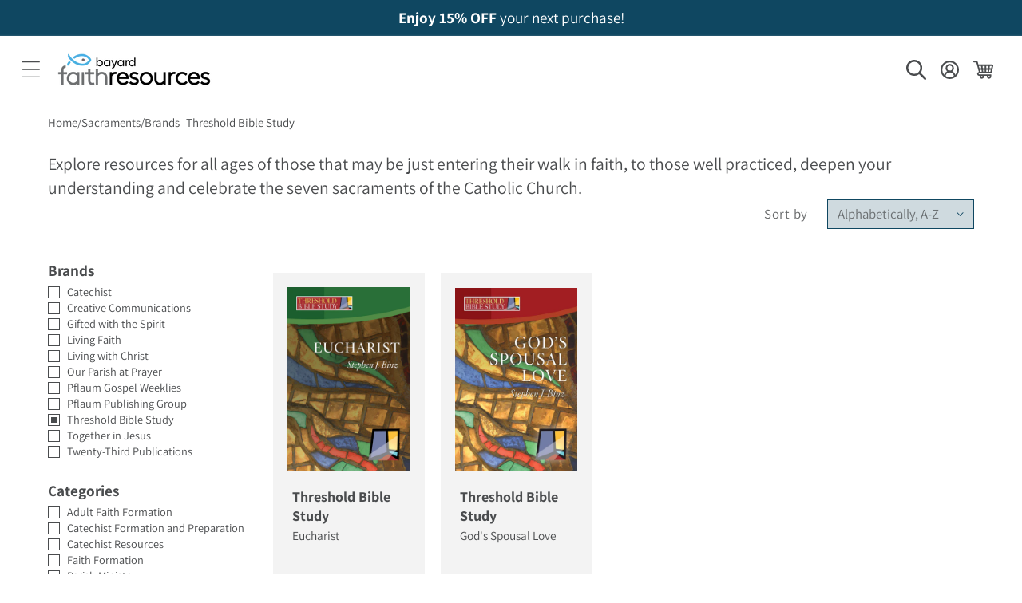

--- FILE ---
content_type: text/html; charset=UTF-8
request_url: https://bundles.boldapps.net/generate_bundle.php?shop=todaywithchrist-dev.myshopify.com
body_size: 87
content:
Error